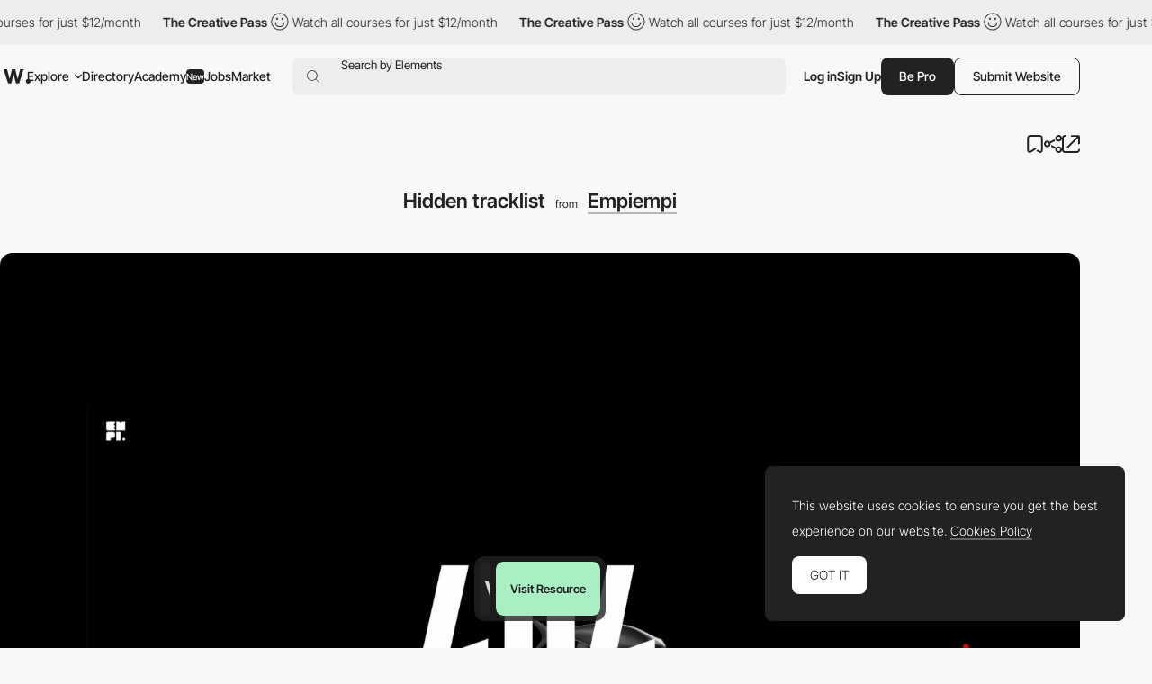

--- FILE ---
content_type: text/html; charset=utf-8
request_url: https://www.google.com/recaptcha/api2/anchor?ar=1&k=6LdYct0kAAAAAHlky5jhQhrvSRt_4vOJkzbVs2Oa&co=aHR0cHM6Ly93d3cuYXd3d2FyZHMuY29tOjQ0Mw..&hl=en&v=PoyoqOPhxBO7pBk68S4YbpHZ&size=invisible&anchor-ms=20000&execute-ms=30000&cb=i4obtrfyhz9r
body_size: 48860
content:
<!DOCTYPE HTML><html dir="ltr" lang="en"><head><meta http-equiv="Content-Type" content="text/html; charset=UTF-8">
<meta http-equiv="X-UA-Compatible" content="IE=edge">
<title>reCAPTCHA</title>
<style type="text/css">
/* cyrillic-ext */
@font-face {
  font-family: 'Roboto';
  font-style: normal;
  font-weight: 400;
  font-stretch: 100%;
  src: url(//fonts.gstatic.com/s/roboto/v48/KFO7CnqEu92Fr1ME7kSn66aGLdTylUAMa3GUBHMdazTgWw.woff2) format('woff2');
  unicode-range: U+0460-052F, U+1C80-1C8A, U+20B4, U+2DE0-2DFF, U+A640-A69F, U+FE2E-FE2F;
}
/* cyrillic */
@font-face {
  font-family: 'Roboto';
  font-style: normal;
  font-weight: 400;
  font-stretch: 100%;
  src: url(//fonts.gstatic.com/s/roboto/v48/KFO7CnqEu92Fr1ME7kSn66aGLdTylUAMa3iUBHMdazTgWw.woff2) format('woff2');
  unicode-range: U+0301, U+0400-045F, U+0490-0491, U+04B0-04B1, U+2116;
}
/* greek-ext */
@font-face {
  font-family: 'Roboto';
  font-style: normal;
  font-weight: 400;
  font-stretch: 100%;
  src: url(//fonts.gstatic.com/s/roboto/v48/KFO7CnqEu92Fr1ME7kSn66aGLdTylUAMa3CUBHMdazTgWw.woff2) format('woff2');
  unicode-range: U+1F00-1FFF;
}
/* greek */
@font-face {
  font-family: 'Roboto';
  font-style: normal;
  font-weight: 400;
  font-stretch: 100%;
  src: url(//fonts.gstatic.com/s/roboto/v48/KFO7CnqEu92Fr1ME7kSn66aGLdTylUAMa3-UBHMdazTgWw.woff2) format('woff2');
  unicode-range: U+0370-0377, U+037A-037F, U+0384-038A, U+038C, U+038E-03A1, U+03A3-03FF;
}
/* math */
@font-face {
  font-family: 'Roboto';
  font-style: normal;
  font-weight: 400;
  font-stretch: 100%;
  src: url(//fonts.gstatic.com/s/roboto/v48/KFO7CnqEu92Fr1ME7kSn66aGLdTylUAMawCUBHMdazTgWw.woff2) format('woff2');
  unicode-range: U+0302-0303, U+0305, U+0307-0308, U+0310, U+0312, U+0315, U+031A, U+0326-0327, U+032C, U+032F-0330, U+0332-0333, U+0338, U+033A, U+0346, U+034D, U+0391-03A1, U+03A3-03A9, U+03B1-03C9, U+03D1, U+03D5-03D6, U+03F0-03F1, U+03F4-03F5, U+2016-2017, U+2034-2038, U+203C, U+2040, U+2043, U+2047, U+2050, U+2057, U+205F, U+2070-2071, U+2074-208E, U+2090-209C, U+20D0-20DC, U+20E1, U+20E5-20EF, U+2100-2112, U+2114-2115, U+2117-2121, U+2123-214F, U+2190, U+2192, U+2194-21AE, U+21B0-21E5, U+21F1-21F2, U+21F4-2211, U+2213-2214, U+2216-22FF, U+2308-230B, U+2310, U+2319, U+231C-2321, U+2336-237A, U+237C, U+2395, U+239B-23B7, U+23D0, U+23DC-23E1, U+2474-2475, U+25AF, U+25B3, U+25B7, U+25BD, U+25C1, U+25CA, U+25CC, U+25FB, U+266D-266F, U+27C0-27FF, U+2900-2AFF, U+2B0E-2B11, U+2B30-2B4C, U+2BFE, U+3030, U+FF5B, U+FF5D, U+1D400-1D7FF, U+1EE00-1EEFF;
}
/* symbols */
@font-face {
  font-family: 'Roboto';
  font-style: normal;
  font-weight: 400;
  font-stretch: 100%;
  src: url(//fonts.gstatic.com/s/roboto/v48/KFO7CnqEu92Fr1ME7kSn66aGLdTylUAMaxKUBHMdazTgWw.woff2) format('woff2');
  unicode-range: U+0001-000C, U+000E-001F, U+007F-009F, U+20DD-20E0, U+20E2-20E4, U+2150-218F, U+2190, U+2192, U+2194-2199, U+21AF, U+21E6-21F0, U+21F3, U+2218-2219, U+2299, U+22C4-22C6, U+2300-243F, U+2440-244A, U+2460-24FF, U+25A0-27BF, U+2800-28FF, U+2921-2922, U+2981, U+29BF, U+29EB, U+2B00-2BFF, U+4DC0-4DFF, U+FFF9-FFFB, U+10140-1018E, U+10190-1019C, U+101A0, U+101D0-101FD, U+102E0-102FB, U+10E60-10E7E, U+1D2C0-1D2D3, U+1D2E0-1D37F, U+1F000-1F0FF, U+1F100-1F1AD, U+1F1E6-1F1FF, U+1F30D-1F30F, U+1F315, U+1F31C, U+1F31E, U+1F320-1F32C, U+1F336, U+1F378, U+1F37D, U+1F382, U+1F393-1F39F, U+1F3A7-1F3A8, U+1F3AC-1F3AF, U+1F3C2, U+1F3C4-1F3C6, U+1F3CA-1F3CE, U+1F3D4-1F3E0, U+1F3ED, U+1F3F1-1F3F3, U+1F3F5-1F3F7, U+1F408, U+1F415, U+1F41F, U+1F426, U+1F43F, U+1F441-1F442, U+1F444, U+1F446-1F449, U+1F44C-1F44E, U+1F453, U+1F46A, U+1F47D, U+1F4A3, U+1F4B0, U+1F4B3, U+1F4B9, U+1F4BB, U+1F4BF, U+1F4C8-1F4CB, U+1F4D6, U+1F4DA, U+1F4DF, U+1F4E3-1F4E6, U+1F4EA-1F4ED, U+1F4F7, U+1F4F9-1F4FB, U+1F4FD-1F4FE, U+1F503, U+1F507-1F50B, U+1F50D, U+1F512-1F513, U+1F53E-1F54A, U+1F54F-1F5FA, U+1F610, U+1F650-1F67F, U+1F687, U+1F68D, U+1F691, U+1F694, U+1F698, U+1F6AD, U+1F6B2, U+1F6B9-1F6BA, U+1F6BC, U+1F6C6-1F6CF, U+1F6D3-1F6D7, U+1F6E0-1F6EA, U+1F6F0-1F6F3, U+1F6F7-1F6FC, U+1F700-1F7FF, U+1F800-1F80B, U+1F810-1F847, U+1F850-1F859, U+1F860-1F887, U+1F890-1F8AD, U+1F8B0-1F8BB, U+1F8C0-1F8C1, U+1F900-1F90B, U+1F93B, U+1F946, U+1F984, U+1F996, U+1F9E9, U+1FA00-1FA6F, U+1FA70-1FA7C, U+1FA80-1FA89, U+1FA8F-1FAC6, U+1FACE-1FADC, U+1FADF-1FAE9, U+1FAF0-1FAF8, U+1FB00-1FBFF;
}
/* vietnamese */
@font-face {
  font-family: 'Roboto';
  font-style: normal;
  font-weight: 400;
  font-stretch: 100%;
  src: url(//fonts.gstatic.com/s/roboto/v48/KFO7CnqEu92Fr1ME7kSn66aGLdTylUAMa3OUBHMdazTgWw.woff2) format('woff2');
  unicode-range: U+0102-0103, U+0110-0111, U+0128-0129, U+0168-0169, U+01A0-01A1, U+01AF-01B0, U+0300-0301, U+0303-0304, U+0308-0309, U+0323, U+0329, U+1EA0-1EF9, U+20AB;
}
/* latin-ext */
@font-face {
  font-family: 'Roboto';
  font-style: normal;
  font-weight: 400;
  font-stretch: 100%;
  src: url(//fonts.gstatic.com/s/roboto/v48/KFO7CnqEu92Fr1ME7kSn66aGLdTylUAMa3KUBHMdazTgWw.woff2) format('woff2');
  unicode-range: U+0100-02BA, U+02BD-02C5, U+02C7-02CC, U+02CE-02D7, U+02DD-02FF, U+0304, U+0308, U+0329, U+1D00-1DBF, U+1E00-1E9F, U+1EF2-1EFF, U+2020, U+20A0-20AB, U+20AD-20C0, U+2113, U+2C60-2C7F, U+A720-A7FF;
}
/* latin */
@font-face {
  font-family: 'Roboto';
  font-style: normal;
  font-weight: 400;
  font-stretch: 100%;
  src: url(//fonts.gstatic.com/s/roboto/v48/KFO7CnqEu92Fr1ME7kSn66aGLdTylUAMa3yUBHMdazQ.woff2) format('woff2');
  unicode-range: U+0000-00FF, U+0131, U+0152-0153, U+02BB-02BC, U+02C6, U+02DA, U+02DC, U+0304, U+0308, U+0329, U+2000-206F, U+20AC, U+2122, U+2191, U+2193, U+2212, U+2215, U+FEFF, U+FFFD;
}
/* cyrillic-ext */
@font-face {
  font-family: 'Roboto';
  font-style: normal;
  font-weight: 500;
  font-stretch: 100%;
  src: url(//fonts.gstatic.com/s/roboto/v48/KFO7CnqEu92Fr1ME7kSn66aGLdTylUAMa3GUBHMdazTgWw.woff2) format('woff2');
  unicode-range: U+0460-052F, U+1C80-1C8A, U+20B4, U+2DE0-2DFF, U+A640-A69F, U+FE2E-FE2F;
}
/* cyrillic */
@font-face {
  font-family: 'Roboto';
  font-style: normal;
  font-weight: 500;
  font-stretch: 100%;
  src: url(//fonts.gstatic.com/s/roboto/v48/KFO7CnqEu92Fr1ME7kSn66aGLdTylUAMa3iUBHMdazTgWw.woff2) format('woff2');
  unicode-range: U+0301, U+0400-045F, U+0490-0491, U+04B0-04B1, U+2116;
}
/* greek-ext */
@font-face {
  font-family: 'Roboto';
  font-style: normal;
  font-weight: 500;
  font-stretch: 100%;
  src: url(//fonts.gstatic.com/s/roboto/v48/KFO7CnqEu92Fr1ME7kSn66aGLdTylUAMa3CUBHMdazTgWw.woff2) format('woff2');
  unicode-range: U+1F00-1FFF;
}
/* greek */
@font-face {
  font-family: 'Roboto';
  font-style: normal;
  font-weight: 500;
  font-stretch: 100%;
  src: url(//fonts.gstatic.com/s/roboto/v48/KFO7CnqEu92Fr1ME7kSn66aGLdTylUAMa3-UBHMdazTgWw.woff2) format('woff2');
  unicode-range: U+0370-0377, U+037A-037F, U+0384-038A, U+038C, U+038E-03A1, U+03A3-03FF;
}
/* math */
@font-face {
  font-family: 'Roboto';
  font-style: normal;
  font-weight: 500;
  font-stretch: 100%;
  src: url(//fonts.gstatic.com/s/roboto/v48/KFO7CnqEu92Fr1ME7kSn66aGLdTylUAMawCUBHMdazTgWw.woff2) format('woff2');
  unicode-range: U+0302-0303, U+0305, U+0307-0308, U+0310, U+0312, U+0315, U+031A, U+0326-0327, U+032C, U+032F-0330, U+0332-0333, U+0338, U+033A, U+0346, U+034D, U+0391-03A1, U+03A3-03A9, U+03B1-03C9, U+03D1, U+03D5-03D6, U+03F0-03F1, U+03F4-03F5, U+2016-2017, U+2034-2038, U+203C, U+2040, U+2043, U+2047, U+2050, U+2057, U+205F, U+2070-2071, U+2074-208E, U+2090-209C, U+20D0-20DC, U+20E1, U+20E5-20EF, U+2100-2112, U+2114-2115, U+2117-2121, U+2123-214F, U+2190, U+2192, U+2194-21AE, U+21B0-21E5, U+21F1-21F2, U+21F4-2211, U+2213-2214, U+2216-22FF, U+2308-230B, U+2310, U+2319, U+231C-2321, U+2336-237A, U+237C, U+2395, U+239B-23B7, U+23D0, U+23DC-23E1, U+2474-2475, U+25AF, U+25B3, U+25B7, U+25BD, U+25C1, U+25CA, U+25CC, U+25FB, U+266D-266F, U+27C0-27FF, U+2900-2AFF, U+2B0E-2B11, U+2B30-2B4C, U+2BFE, U+3030, U+FF5B, U+FF5D, U+1D400-1D7FF, U+1EE00-1EEFF;
}
/* symbols */
@font-face {
  font-family: 'Roboto';
  font-style: normal;
  font-weight: 500;
  font-stretch: 100%;
  src: url(//fonts.gstatic.com/s/roboto/v48/KFO7CnqEu92Fr1ME7kSn66aGLdTylUAMaxKUBHMdazTgWw.woff2) format('woff2');
  unicode-range: U+0001-000C, U+000E-001F, U+007F-009F, U+20DD-20E0, U+20E2-20E4, U+2150-218F, U+2190, U+2192, U+2194-2199, U+21AF, U+21E6-21F0, U+21F3, U+2218-2219, U+2299, U+22C4-22C6, U+2300-243F, U+2440-244A, U+2460-24FF, U+25A0-27BF, U+2800-28FF, U+2921-2922, U+2981, U+29BF, U+29EB, U+2B00-2BFF, U+4DC0-4DFF, U+FFF9-FFFB, U+10140-1018E, U+10190-1019C, U+101A0, U+101D0-101FD, U+102E0-102FB, U+10E60-10E7E, U+1D2C0-1D2D3, U+1D2E0-1D37F, U+1F000-1F0FF, U+1F100-1F1AD, U+1F1E6-1F1FF, U+1F30D-1F30F, U+1F315, U+1F31C, U+1F31E, U+1F320-1F32C, U+1F336, U+1F378, U+1F37D, U+1F382, U+1F393-1F39F, U+1F3A7-1F3A8, U+1F3AC-1F3AF, U+1F3C2, U+1F3C4-1F3C6, U+1F3CA-1F3CE, U+1F3D4-1F3E0, U+1F3ED, U+1F3F1-1F3F3, U+1F3F5-1F3F7, U+1F408, U+1F415, U+1F41F, U+1F426, U+1F43F, U+1F441-1F442, U+1F444, U+1F446-1F449, U+1F44C-1F44E, U+1F453, U+1F46A, U+1F47D, U+1F4A3, U+1F4B0, U+1F4B3, U+1F4B9, U+1F4BB, U+1F4BF, U+1F4C8-1F4CB, U+1F4D6, U+1F4DA, U+1F4DF, U+1F4E3-1F4E6, U+1F4EA-1F4ED, U+1F4F7, U+1F4F9-1F4FB, U+1F4FD-1F4FE, U+1F503, U+1F507-1F50B, U+1F50D, U+1F512-1F513, U+1F53E-1F54A, U+1F54F-1F5FA, U+1F610, U+1F650-1F67F, U+1F687, U+1F68D, U+1F691, U+1F694, U+1F698, U+1F6AD, U+1F6B2, U+1F6B9-1F6BA, U+1F6BC, U+1F6C6-1F6CF, U+1F6D3-1F6D7, U+1F6E0-1F6EA, U+1F6F0-1F6F3, U+1F6F7-1F6FC, U+1F700-1F7FF, U+1F800-1F80B, U+1F810-1F847, U+1F850-1F859, U+1F860-1F887, U+1F890-1F8AD, U+1F8B0-1F8BB, U+1F8C0-1F8C1, U+1F900-1F90B, U+1F93B, U+1F946, U+1F984, U+1F996, U+1F9E9, U+1FA00-1FA6F, U+1FA70-1FA7C, U+1FA80-1FA89, U+1FA8F-1FAC6, U+1FACE-1FADC, U+1FADF-1FAE9, U+1FAF0-1FAF8, U+1FB00-1FBFF;
}
/* vietnamese */
@font-face {
  font-family: 'Roboto';
  font-style: normal;
  font-weight: 500;
  font-stretch: 100%;
  src: url(//fonts.gstatic.com/s/roboto/v48/KFO7CnqEu92Fr1ME7kSn66aGLdTylUAMa3OUBHMdazTgWw.woff2) format('woff2');
  unicode-range: U+0102-0103, U+0110-0111, U+0128-0129, U+0168-0169, U+01A0-01A1, U+01AF-01B0, U+0300-0301, U+0303-0304, U+0308-0309, U+0323, U+0329, U+1EA0-1EF9, U+20AB;
}
/* latin-ext */
@font-face {
  font-family: 'Roboto';
  font-style: normal;
  font-weight: 500;
  font-stretch: 100%;
  src: url(//fonts.gstatic.com/s/roboto/v48/KFO7CnqEu92Fr1ME7kSn66aGLdTylUAMa3KUBHMdazTgWw.woff2) format('woff2');
  unicode-range: U+0100-02BA, U+02BD-02C5, U+02C7-02CC, U+02CE-02D7, U+02DD-02FF, U+0304, U+0308, U+0329, U+1D00-1DBF, U+1E00-1E9F, U+1EF2-1EFF, U+2020, U+20A0-20AB, U+20AD-20C0, U+2113, U+2C60-2C7F, U+A720-A7FF;
}
/* latin */
@font-face {
  font-family: 'Roboto';
  font-style: normal;
  font-weight: 500;
  font-stretch: 100%;
  src: url(//fonts.gstatic.com/s/roboto/v48/KFO7CnqEu92Fr1ME7kSn66aGLdTylUAMa3yUBHMdazQ.woff2) format('woff2');
  unicode-range: U+0000-00FF, U+0131, U+0152-0153, U+02BB-02BC, U+02C6, U+02DA, U+02DC, U+0304, U+0308, U+0329, U+2000-206F, U+20AC, U+2122, U+2191, U+2193, U+2212, U+2215, U+FEFF, U+FFFD;
}
/* cyrillic-ext */
@font-face {
  font-family: 'Roboto';
  font-style: normal;
  font-weight: 900;
  font-stretch: 100%;
  src: url(//fonts.gstatic.com/s/roboto/v48/KFO7CnqEu92Fr1ME7kSn66aGLdTylUAMa3GUBHMdazTgWw.woff2) format('woff2');
  unicode-range: U+0460-052F, U+1C80-1C8A, U+20B4, U+2DE0-2DFF, U+A640-A69F, U+FE2E-FE2F;
}
/* cyrillic */
@font-face {
  font-family: 'Roboto';
  font-style: normal;
  font-weight: 900;
  font-stretch: 100%;
  src: url(//fonts.gstatic.com/s/roboto/v48/KFO7CnqEu92Fr1ME7kSn66aGLdTylUAMa3iUBHMdazTgWw.woff2) format('woff2');
  unicode-range: U+0301, U+0400-045F, U+0490-0491, U+04B0-04B1, U+2116;
}
/* greek-ext */
@font-face {
  font-family: 'Roboto';
  font-style: normal;
  font-weight: 900;
  font-stretch: 100%;
  src: url(//fonts.gstatic.com/s/roboto/v48/KFO7CnqEu92Fr1ME7kSn66aGLdTylUAMa3CUBHMdazTgWw.woff2) format('woff2');
  unicode-range: U+1F00-1FFF;
}
/* greek */
@font-face {
  font-family: 'Roboto';
  font-style: normal;
  font-weight: 900;
  font-stretch: 100%;
  src: url(//fonts.gstatic.com/s/roboto/v48/KFO7CnqEu92Fr1ME7kSn66aGLdTylUAMa3-UBHMdazTgWw.woff2) format('woff2');
  unicode-range: U+0370-0377, U+037A-037F, U+0384-038A, U+038C, U+038E-03A1, U+03A3-03FF;
}
/* math */
@font-face {
  font-family: 'Roboto';
  font-style: normal;
  font-weight: 900;
  font-stretch: 100%;
  src: url(//fonts.gstatic.com/s/roboto/v48/KFO7CnqEu92Fr1ME7kSn66aGLdTylUAMawCUBHMdazTgWw.woff2) format('woff2');
  unicode-range: U+0302-0303, U+0305, U+0307-0308, U+0310, U+0312, U+0315, U+031A, U+0326-0327, U+032C, U+032F-0330, U+0332-0333, U+0338, U+033A, U+0346, U+034D, U+0391-03A1, U+03A3-03A9, U+03B1-03C9, U+03D1, U+03D5-03D6, U+03F0-03F1, U+03F4-03F5, U+2016-2017, U+2034-2038, U+203C, U+2040, U+2043, U+2047, U+2050, U+2057, U+205F, U+2070-2071, U+2074-208E, U+2090-209C, U+20D0-20DC, U+20E1, U+20E5-20EF, U+2100-2112, U+2114-2115, U+2117-2121, U+2123-214F, U+2190, U+2192, U+2194-21AE, U+21B0-21E5, U+21F1-21F2, U+21F4-2211, U+2213-2214, U+2216-22FF, U+2308-230B, U+2310, U+2319, U+231C-2321, U+2336-237A, U+237C, U+2395, U+239B-23B7, U+23D0, U+23DC-23E1, U+2474-2475, U+25AF, U+25B3, U+25B7, U+25BD, U+25C1, U+25CA, U+25CC, U+25FB, U+266D-266F, U+27C0-27FF, U+2900-2AFF, U+2B0E-2B11, U+2B30-2B4C, U+2BFE, U+3030, U+FF5B, U+FF5D, U+1D400-1D7FF, U+1EE00-1EEFF;
}
/* symbols */
@font-face {
  font-family: 'Roboto';
  font-style: normal;
  font-weight: 900;
  font-stretch: 100%;
  src: url(//fonts.gstatic.com/s/roboto/v48/KFO7CnqEu92Fr1ME7kSn66aGLdTylUAMaxKUBHMdazTgWw.woff2) format('woff2');
  unicode-range: U+0001-000C, U+000E-001F, U+007F-009F, U+20DD-20E0, U+20E2-20E4, U+2150-218F, U+2190, U+2192, U+2194-2199, U+21AF, U+21E6-21F0, U+21F3, U+2218-2219, U+2299, U+22C4-22C6, U+2300-243F, U+2440-244A, U+2460-24FF, U+25A0-27BF, U+2800-28FF, U+2921-2922, U+2981, U+29BF, U+29EB, U+2B00-2BFF, U+4DC0-4DFF, U+FFF9-FFFB, U+10140-1018E, U+10190-1019C, U+101A0, U+101D0-101FD, U+102E0-102FB, U+10E60-10E7E, U+1D2C0-1D2D3, U+1D2E0-1D37F, U+1F000-1F0FF, U+1F100-1F1AD, U+1F1E6-1F1FF, U+1F30D-1F30F, U+1F315, U+1F31C, U+1F31E, U+1F320-1F32C, U+1F336, U+1F378, U+1F37D, U+1F382, U+1F393-1F39F, U+1F3A7-1F3A8, U+1F3AC-1F3AF, U+1F3C2, U+1F3C4-1F3C6, U+1F3CA-1F3CE, U+1F3D4-1F3E0, U+1F3ED, U+1F3F1-1F3F3, U+1F3F5-1F3F7, U+1F408, U+1F415, U+1F41F, U+1F426, U+1F43F, U+1F441-1F442, U+1F444, U+1F446-1F449, U+1F44C-1F44E, U+1F453, U+1F46A, U+1F47D, U+1F4A3, U+1F4B0, U+1F4B3, U+1F4B9, U+1F4BB, U+1F4BF, U+1F4C8-1F4CB, U+1F4D6, U+1F4DA, U+1F4DF, U+1F4E3-1F4E6, U+1F4EA-1F4ED, U+1F4F7, U+1F4F9-1F4FB, U+1F4FD-1F4FE, U+1F503, U+1F507-1F50B, U+1F50D, U+1F512-1F513, U+1F53E-1F54A, U+1F54F-1F5FA, U+1F610, U+1F650-1F67F, U+1F687, U+1F68D, U+1F691, U+1F694, U+1F698, U+1F6AD, U+1F6B2, U+1F6B9-1F6BA, U+1F6BC, U+1F6C6-1F6CF, U+1F6D3-1F6D7, U+1F6E0-1F6EA, U+1F6F0-1F6F3, U+1F6F7-1F6FC, U+1F700-1F7FF, U+1F800-1F80B, U+1F810-1F847, U+1F850-1F859, U+1F860-1F887, U+1F890-1F8AD, U+1F8B0-1F8BB, U+1F8C0-1F8C1, U+1F900-1F90B, U+1F93B, U+1F946, U+1F984, U+1F996, U+1F9E9, U+1FA00-1FA6F, U+1FA70-1FA7C, U+1FA80-1FA89, U+1FA8F-1FAC6, U+1FACE-1FADC, U+1FADF-1FAE9, U+1FAF0-1FAF8, U+1FB00-1FBFF;
}
/* vietnamese */
@font-face {
  font-family: 'Roboto';
  font-style: normal;
  font-weight: 900;
  font-stretch: 100%;
  src: url(//fonts.gstatic.com/s/roboto/v48/KFO7CnqEu92Fr1ME7kSn66aGLdTylUAMa3OUBHMdazTgWw.woff2) format('woff2');
  unicode-range: U+0102-0103, U+0110-0111, U+0128-0129, U+0168-0169, U+01A0-01A1, U+01AF-01B0, U+0300-0301, U+0303-0304, U+0308-0309, U+0323, U+0329, U+1EA0-1EF9, U+20AB;
}
/* latin-ext */
@font-face {
  font-family: 'Roboto';
  font-style: normal;
  font-weight: 900;
  font-stretch: 100%;
  src: url(//fonts.gstatic.com/s/roboto/v48/KFO7CnqEu92Fr1ME7kSn66aGLdTylUAMa3KUBHMdazTgWw.woff2) format('woff2');
  unicode-range: U+0100-02BA, U+02BD-02C5, U+02C7-02CC, U+02CE-02D7, U+02DD-02FF, U+0304, U+0308, U+0329, U+1D00-1DBF, U+1E00-1E9F, U+1EF2-1EFF, U+2020, U+20A0-20AB, U+20AD-20C0, U+2113, U+2C60-2C7F, U+A720-A7FF;
}
/* latin */
@font-face {
  font-family: 'Roboto';
  font-style: normal;
  font-weight: 900;
  font-stretch: 100%;
  src: url(//fonts.gstatic.com/s/roboto/v48/KFO7CnqEu92Fr1ME7kSn66aGLdTylUAMa3yUBHMdazQ.woff2) format('woff2');
  unicode-range: U+0000-00FF, U+0131, U+0152-0153, U+02BB-02BC, U+02C6, U+02DA, U+02DC, U+0304, U+0308, U+0329, U+2000-206F, U+20AC, U+2122, U+2191, U+2193, U+2212, U+2215, U+FEFF, U+FFFD;
}

</style>
<link rel="stylesheet" type="text/css" href="https://www.gstatic.com/recaptcha/releases/PoyoqOPhxBO7pBk68S4YbpHZ/styles__ltr.css">
<script nonce="E-H4peZUEMITpQjg6sXNLQ" type="text/javascript">window['__recaptcha_api'] = 'https://www.google.com/recaptcha/api2/';</script>
<script type="text/javascript" src="https://www.gstatic.com/recaptcha/releases/PoyoqOPhxBO7pBk68S4YbpHZ/recaptcha__en.js" nonce="E-H4peZUEMITpQjg6sXNLQ">
      
    </script></head>
<body><div id="rc-anchor-alert" class="rc-anchor-alert"></div>
<input type="hidden" id="recaptcha-token" value="[base64]">
<script type="text/javascript" nonce="E-H4peZUEMITpQjg6sXNLQ">
      recaptcha.anchor.Main.init("[\x22ainput\x22,[\x22bgdata\x22,\x22\x22,\[base64]/[base64]/[base64]/ZyhXLGgpOnEoW04sMjEsbF0sVywwKSxoKSxmYWxzZSxmYWxzZSl9Y2F0Y2goayl7RygzNTgsVyk/[base64]/[base64]/[base64]/[base64]/[base64]/[base64]/[base64]/bmV3IEJbT10oRFswXSk6dz09Mj9uZXcgQltPXShEWzBdLERbMV0pOnc9PTM/bmV3IEJbT10oRFswXSxEWzFdLERbMl0pOnc9PTQ/[base64]/[base64]/[base64]/[base64]/[base64]\\u003d\x22,\[base64]\x22,\x22w6Ziw44Cw6rDsTbCiCg7wokpcyDDrcK+AR7DoMKlCjfCr8OEa8KOSRzDlMK+w6HCjWkDM8O0w7XCmx85w7tLwrjDgAcrw5o8cDNofcODwqlDw5AEw40rA2FRw78+wpZCVGgOB8O0w6TDvkpew4lwRwgcX1/DvMKjw4hEe8OTDsOPMcORLsK8wrHChxY9w4nCkcKqJMKDw6FAIMOjXzl4EENywqR0wrJ8EMO7J2LDpRwFDcO1wq/DmcK8w5g/[base64]/CgGNHcFJ9QMOeAll6VETDmX7Cv8OwwpTClcOWA2XCi0HCsRMiXxPCjMOMw7lQw5FBwr5Iwq5qYD/CimbDnsOtScONKcK/QSApwqfCmmkHw4jCumrCrsOgZcO4bQ3CpMOBwr7Do8Kmw4oBw6vCnMOSwrHCvmJ/wrhODWrDg8Kdw5rCr8KQfhkYNxocwqkpUcK3wpNMG8O5wqrDocOAwpbDmMKjw6hzw67DtsOHw7Rxwrt7wqTCkwAEV8K/bUBqwrjDrsOtwppHw4p5w7rDvTA/acK9GMO+M1wuPXFqKlMVQwXCkjPDowTCh8Kawqchwq7DhsOhUEodbStswodtLMOuwq3DtMO0woFNY8KEw4wEZsOEwqUAasOzHlDCmsKlQz7CqsO7CUE6GcO0w4B0ejpDMXLCnMOAXkAzBiLCkXIcw4PCpTNVwrPCiz/DkThQw43CtsOldj/[base64]/CkMOpwqYBLMKUbMOBfwrDjcKDwrfDgsKUwoTComxNI8KHwqLCuHknw5LDr8OCN8O+w6jCocOPVn5Fw4bCkTMHwozCkMK+RF0IX8OeciDDt8OlwqjCiypyCcK5MFDDuMK7XikGXsOTT1Fhw5TCumsrw5BFO3PDicKfwoDDkcOFw4rDncOlXsO5w4HCrMKiT8Oaw7/CqcKCwrTCtW4gD8OwwrjDl8Ozw6sJPRhaS8O/[base64]/DjjxCdBzDrFPDvxvDkCU+wqFoNMKJw5RwIMO4W8KAMsOIwowbDRvDgcK2w7ZKNMKCwoppwqjCvDgvw4LCsgduR1FhBDnCicKcw4VEwq/DtMKNw4xwwpvDmnwbw684UsKPSsOYUMKvwr3CuMK9DDTCpWJMwpoHwoAywrQ2w79xDcOZw5nCpDIHEcOtHDPDkcKFM1XDqWlNVWnDsg3DtUjDqsKuwpw+wrJQND/[base64]/DsDN1V8ORMcOGd8O+w4d5wqkwwrzDnsKlwpLCvjrCqsO8wrkTw6TDu1/DnmJQNA8CQDvCncOdwoE9GsK7wqxLwqwFwqAYcsO9w4HCo8O1KhxTP8OSwrp4w5PCgQxeNMONYkDCncO1HMKzYMOVw5B3wpNXVMO8YMKxMcKbwpzDjsO0w4fCkcK2JD/ClMOiwrl7w4fDg3F9wr5UwpPDjx4cwrXCh2E9wqDDk8KPESB0G8Kjw4ZtKF/[base64]/CoMKxFgbCigcjA8KmJsKeDS0Bw5IGNsOpE8OvYsOWwqdewoZ/asOGw6I/CDBWwphzY8KKwohkw7VFw5jCh35rDcOQwosow5wxw4rCjsOPwqDCs8OYTsK9czUyw4ljS8OFwo7ChiLCtcKCwq/CjMKCCCzDphDCiMK5bMO9CW1dN0gfw7jDlsO3w5YjwrdIw51mw7MxAHBRPmkpwo7CiUBqHcOBwpbCjcKpfQjDicKie1kCwpprFMOhwoDDv8O2w4pHIUg1wrZfUMKbLRnDrsKxwow1w5DDvMOzK8KKC8OHR8OIAMK5w5LCo8O/wqzDrBXCo8OvbcKYwqAGLkrDpifCg8OXwrfCq8Ocw5zDllXDhsOcwokRYMKFYMKta3Ayw5l8w5pGenAIVcOTfWXCpG/[base64]/[base64]/DhwnCgUwtFWDDtDI4W8KfZsKGKFPCtnPDnMKMwqZnwpMRARbCnsKQw48BLFbCuUjDmCV9JsObw4HDlVBvwqfCgcOCEAAww6PCkMKkUXXCgFMLw518JMKRfsKzw4vDnEPDncKHwojCjsOmwrRScMOuwp7Dqx8Mw4fCkMOqXgXDgBAbOH/CoVrDjcKfw616J2XDkTHDucKew4clwpvCj3rDjQJewrfCgjHDhsOKQGJ9RFPCthHDosOSwrXCh8KYdFfCi3XDtcOqSMKkw6nCvh1Aw61JIcKVNFEvasOgw5x9wrbDg00BW8KlPkllw5nDlsO/wo3DscKww4TCkMOxw591GsK0wpMuwp7CpMKmRXEHw4HCmcKEwp/[base64]/[base64]/DrlTDvANawrdZSzzCunoWw4DDuCMwwqvCuMORwofCkFDDvMKWw4dIwrTCi8O4w4ATw7FKwozDsEnCmcO/[base64]/DsMKHd2/DgGjCjk/CsjNtwrbCoyUKPMKRw71KQcK9OwMjBCBgIcOQwq3DqMKcw5TCu8OzVMO2M01jP8KKRF8IwrPDosO0w57CtsObw48Yw65tA8OzwpDDtA/Dq10uw7xFw48VwqvCpl0lD083w5paw6DCs8KZa1MWbcO5w4M8QG9ewoxaw5UIEXo7wobCvE7DqExNF8KJdjTDqsO6NnBYG2/DksO8w7/CvQsQUMOKw7fCoWUNE3HCvFXDk3kew4xiDsKEwo7CncKeCTgQwpLCozzClUd5wpIqw5/[base64]/DvcKRDsO2wrTDqMKJw556fnXCvxvDnwEww78fwp7CkMKlwqfClcOgw5jCoiwtRcKoV0Epcm7DtmIewrfDkHnCgkrCjcORwoBMw71bKsK2RsKZWcO5wrM6cU/Ds8O3w7tFfsKjQEXCvMOrw7nDmMOSfyjClAITVsK7w6/[base64]/[base64]/CsMOqNsOeRMK+w7PDh8KdwpcHw4bCqcOSUHTCq2PCi0HClRB+w7XDpxMpaHVUD8OxYcOqw6vDnsK1QcOlwq8uAsOMwpPDpsOQw4fDksK2wrPCvh/CoUnDq3dDY1rDtSrDhz7CusO5B8KWUXR5NX/[base64]/[base64]/VTfCmyLCnMOXMcK6WVnCmWF5c8K7wpJFwqxTwo7CpcOlwrHCiMKBH8O4bBnDtcOmwozCoB1JwrYpbsKHw6ZWcsOhGnjDj3/CvAYEKcK7U3HDnsKYw6nDvQ/DjnnClsO0SDJBwr7CsX/CjgHDu2dVN8KEX8KqFk7DpMKkwqPDpcK9XCHCkXEEGsOLCsKVw5B9w6rCuMOlMcK8w4jClCzCsiLCrWEJDsKPWnAxw6/DhREXf8OTwpDCsFHDsQg5wqt6woM8V07CtUXDmk/DrlbDklzDjSTCi8OxwoxOw5Few4DDkGxHwqcGwprCtXzDu8Kaw5DDmcKxTcOzwrpQBx5xwq/CscOzw7cMw7/CsMK8NCzDqy7DrE/Ch8O5N8OIw4hpw4Vjwr9qwp8Yw5lIw77Dn8KwLsKnwoPDvMOnQsOwY8O4KcKQNcKkw77Cs3Y8w5gcwqV8wrnDtHLDjXnCuzPCm1rCgyHDmS1dVh88w4HCu0zDhcKLBW05PlnDh8KebhvDmCrDnDzCm8Kbw6/[base64]/wo7CmcKQwogLwrrDllHCtB9cwoYowql1w7fDkAQGRcKLw5vDn8OEY34FbsKNw5VJwoPCpWsXw6DChcKwwpLCh8KpwqLCocKzUsKHw6Zew5wBwo1cw5TCvBtJw67CrxrCrRLDlBp/U8OwwqtOw58LX8Oiwo/Dp8KaUjXCjyIgQQHCs8OBKcK2wpjDlS/Cv34TXsK6w7t7w4NbNyQKw7fDh8KVPMOvUsKowqB0wrfDoD/[base64]/DlcKrf8KZw7DDgljCucOYwqrDl8Kew4/CqTzCqsOwDFHDhsKYwpTDpcK9w7rCuMO+NhbCmUbDicOIw6jCp8OXR8Kaw4HDtkU0PR4Za8OvS05aPcKqBMOrKG1wwoLCgcOXQMKuWUwQwozDvn5Uw55CDMKowojChy83wqcKSsKww53ChcOPw4jCgMKzP8KAFzYaDA/DlsOPw6JQwr99VkMBw4/DhkfCjcKcw7/Cq8OswqbCucOuwr0QWsKdegbCtQ7DtMO7woNsNcKsLVDChA7Dn8Odw6TDjMKAURvDl8KXCD/CvS0SYMO+w7DDk8KXw7EeCXRUd1bClcKDw7odecO8BHDCtsKkcUrDtcO3w6d9S8KHAMKPXMKBOMK0wpNAwpLCmQMFwr9Hw5DDng4bwq3CsX4bwpXDoGJMJsOAwqlcw53Dq1XCkX8Bw6fCusObwqzDgcKyw4xbHUN7X03CtEhWTMK9OlfDrsKmSwJeXsODwoE/ATQ/[base64]/DpFnDocOewpc7QcKzfMKBw4VmFcKgccOjw63CnXjClsK3w4QyecOPQylpeMOgw6bCo8O5w7XCnV4Kw79lwojCmksBMGxsw4jCnn7Dg1EKcQIvHCxXw4TDuCN7MyxVU8Knw6YAw5TChcOLW8OFwr5HI8KwEcKKeXRzw6/DgjDDtMKhwp7CplzDiGrDgA89XSZ8RQkpWcKowp1rwpFEDwUiw7nDpxUdw6/Ci0x5wogNDHLCl0Qlw4vCiMKCw5N5EnXCuj7DqMKfN8KQwrLChkJjMMKewp/[base64]/CksOZw6REK8O7w5PDmgIwJsKQITXCnlHDhUJ3wrPCisKkLzZMw4LDhRHCocOVecKzwoQRw78/w6wBd8OdHMK6wpDDkMKOFDJZw7vDmMKVw5YYc8Oow4fCvgXCmsO+w48Kw7TDisK7woHCmMKkw6bDsMK7wpRXw7/Dl8ODb3waZcOgwqXDlsOKw7QFJBE0wrpQbmjCkw3DvsO9w7jCrMKnVcKKQRHDtyg2wpQ8wrdWwpnCimDDs8OJbyrDgn/DoMKlw6zDqxbDkRnCt8OHwq98GiXCmE5rwp1qw79ww5tpJ8OXBV5Mw5XCrMKmw5vCnxrCij7Ckm/CpVrCmysiQsO2XQRHO8Ktw73Dqgs9wrDClCLDgMOUM8K3AALDj8Osw6zCpRbCkxY5w7LCnygndmNIwoxtFMONOMK4w5XCl3/[base64]/w7bCjMK1wqdcWwjCqRo6w43CmMOgRANEwppCw5NiwqXCjMOMw6HCrsO2WQQUw68bw7wfRS7CocO8w5gJwpA7wrdjS0HDt8KaCXQ/[base64]/w6PCjMKOwpMYwrw1wrHCqgoBwrbCs0TDk3PCs0HCpUd7w7XDmsKAHcKWwoljSwYnwpfCosKmMV/Cv0hOw4kywq14L8OATBFyUcKHaVLDiAsmwrsJwo7Cu8OEXcKlZcO8w756wqjCi8OkXsOzDcKpTsKnB08lwp3DvcKvKxzCuWTDo8KbBGgCbhc/[base64]/[base64]/[base64]/CpAVWw7rCjcKmaRPDocKNV8OQw5bDnQYWd8OkwrnCvyZmacOLw5dAw4RQw7TDrSHDgQYDJcO3w54mw4gYw6YhY8OjDRvDmcKyw7gwTsKxbMOSKEPDl8KmBDcfw40Xw7/Cg8KWawzCksOGQ8OqRsO5YsO0C8KGN8OYwpvCtgVDwp5decO2BsKOw69Cw5VBfcOiTMO6dMOsMMKsw4oLB0/CnXXDsMObwqfDhsO3TcKDw7vCr8Kjw5t6D8KVIcOmw6EKw6Rzwoh6wo5wwpHDjsKow4XDu2lXa8KVJ8KKw61Cw5HCpsKTw7QxSzhDw4DDjl43LTzCjCEqCcKdw40TwrrCqzBvworDjCnDp8OSwq/Dh8OrwojCosKTwqBIQ8KDDyDCscKINcKxecKewp4bw4vCml57wqjDg1dAw5jDllFMYwPDvEHDsMK/w6bDpcKow51qCXJLw6/DvMOgOcK7w5cZworClsODwqTDkcKHK8Klw4LCnE8zwolcXhE5w5UdVcOYdXxUwrkXwqfCsm8dwqHDmsKMBTB9ez/DkwPCr8O/w6/CgsKjwpRDLGJswrTCoy3Co8KKBG50w5rDgcOrw6YfKUJIw6LDh3rCpsKdwot+esKyasK4wpLDl2fDrMODwo98wq0fBsKtw58SXsOKw53CscOlw5DCr2bDscOBwp1Owq4Xw51zV8Kew7V0wq3DiQV0Lh3Co8OCw4F/QTMfwobDggrCqcO8w5E6w6bCthDDnl0/U0fDvn/Dhk4Rak7DviTCv8K1wqbCuMOWw5A0V8K5X8Obw5PCjj7Cq1TDmU/DoiDCuWHCn8OWwqB7woBKw4JITB/DlMOcwrHDsMKEw6XCnnLCnsKGw7lUZiMww4N8wpkgRxnCrMO9w7Ypw5pFMw/DoMK+YcK6TQInwqB1AUzCmcOewo7DocOdX2rCnwnChsOOUcKvGsKCw4TCqMKoBWVswrHCucKbEcKWFzbDo3zCicOrw6EpC1vDnD/[base64]/Ci8KkDsKfQ1gvXsOFw45JXcKIZcKHw4sgKTA4X8OnEMK9woBmCsOVDcO0w7x0w6HDnDPDlMOYw7rCt1LDjsK1EW/[base64]/DlMKuDhLCssK0EcOlw4g9KBjChQhcSTjDqkJBwqdJwofDhkYCwpcaCcKXekowA8OnwpQOwr54RRBSLMO/w5E7asKYUMK2IsORSCHCssOjw5R2w5DDg8Oaw6PDg8OdUCzDu8KRM8K6AMKCBGHDtA3DqcOEw7fDqcO7w5gmw7nCp8OWw53CisK8VzxCSsKtwpkRw5vCo397YTvDrE4JFcOnw4XDs8OTw502XcODO8OdacK9w5/Cowh9GcOSw5fDgl7DnMOOHx8uwr/CsC0vBcO3d27Cq8Kbw6dmwottwrnDlwN1w4LDlMOFw4PCoUdCwpDDjMOfKSJgwr3Cp8OQdsKxwokHR10kw4R3wp3CiCkYwo3CuH0EWGHCqQ/CtHjDscKXP8OawqEaTxDChUTDui3Chj/DnwYIwqZrw7pQw6nCjjvCiwDCt8OiQ2/Ct3LDq8KUCcKBJil/OVnClFwewovCnsK6w4TCtsOCwoHDqDXCrFzDjlbDoRPDi8KSdMKmwpAOwpZfdntXw77DlUNZw71xIVBNwpFnQcK9TxLDpVMTw78ES8KXEcKAwoIpw7/DncO+QcOkD8KOXiUow4DClcKIW3RWA8OEwqw1woDDhC7DsF/DvMKcwoAIYRgLV384wox+w74cw7JFw54WMH0uJG/DgysNwoYnwqtFw6HCs8Ozw6zDvQzCi8KHEBrDoBbDnsK0woBGw5QwGh/[base64]/[base64]/DqMOaw6HCisK8w7TDq1bCshhoE8OjwpFFFMKNdGfCnWtvwqnCpsKKwoHCgsOOw6vDlQnClgLCqMOnwpsrwqrCn8OXUmhsUMKHw5zDoC3DkXzCugbCv8KqHSFGPG0LQVFuw7kPw6B/wqXCgsK7w40xwoHDsx3CgSTDkTIeWMK/MDEMNsK0S8Kjw5PCosKZaUFDw7fDv8OLwrdEw6vCtsKvQXzDtsKKbh7Cnz0xwr9VS8KtYUB0w7cjwosuwqrDryvCnTUtw5LDqcKiwo1qXMOew47Dg8KYwofCpFLCtXkKSErCg8K7QykTwqp7w4tzw6rDuydrNsKLZlQbQX/[base64]/CiiDDiRQUXV1+w4Jowr3DrcKuwqUFw5bDrQzDvsKiGMOmw7XDkMKsTRXDpALDk8OrwqgtXQ0Ew6d+wqBpw73CinvDvwoMJ8OFbDNTwqnCigDCnsOwdsO9DMO5OsKNw5vCkMKyw49nEBd2w43DqMOlw5/Dn8K9w6w9YsKTT8Opw7F4wqbChX7CusK4w7zCg1DDplR3Kw/[base64]/DqQ/DnMOdwojDijHCpcOdwrtVw4TDmWnDoT0Tw6ZyH8KlLMKtf1DCtsKzwpcNA8KtbgpgcMOKw4lOw7/CkQfDncOuw4x5CHYywp4gam1Tw5FsfMOmKn7DucKvOFLCjcOJScKtOkbDpz/CsMKmw4jCp8K6UAVLw5B3wq1HG19kC8OIPMKawo3CoMKiKG7CgsKQwpcDwpIpw5MBwp3CssKiWcOXw53DslLDgG3CkcK2DsKIBhwfw4TDuMK5wq/Cqxt7w5zCv8Krw4QOE8KrNcOsPcODexFrYcOpw67Co3Y8SsOvVEU0cQLCp3DDqcK1OHJtw6/[base64]/CkVzDscOUw59+fnNGwr7Dk0HCl8ONw6Z4wq/[base64]/H0rCvEjDgUrDtsKecMKdWsKZWMOAW0dbLn1owoQ5LsOAw5bDv39zw7cCw7PCh8KhfMK5woVnw4/DrU7CgDQeITjDo3PCsxsfw79Fw7h2RzzCmMOdw5bCk8K0w4YPw7TDm8KOw6Vaw6sNTcOhC8OjF8K8NMOvw6PCucOtw6TDiMKRJEc9MRtxwrLDs8KzN3/Co3VPEcOSOsO/w4HCjcKPPcOVWsKUwqXDvsOYw53DsMOIJRdaw6ZMwr0gGcONCcOAc8OMw65qH8KfI1fCgH3DnsKewrEqF3zDuyfDt8K+a8OHEcOcNcO+w69dM8OwaRoeGBrCtUjCgcOew5dITVDDqic0C2BoDggxYMK9wrzCscOvDcOvD0IbKWvCk8O3Q8O3CsKuwpMnf8KvwqF/E8O9wr8YNFgUEFFfKXk7TcO3bnzCmXrChRs4w6NZwrvCqsO/DUwrw4FPa8KpwpfDk8KWw63CvMO7w7TDu8ONLMOLwr0owr3CoGXDv8KhUMKNR8OAURrDn3p2w6IOVsOowrPDqmkEwrhcaMOhDxTDl8Omw5tTwoPCqUIhw5zCmHN9w4LDrxtPwqUuw6RsDD3CkcO+DsO2w5MIwo/DpcK5w5zCoGDDjcKSUsKAwrTDusKDWMOnw7bDt2jDncO4G1nDpGYhdMOnwrvCgsKvKwl0w6RHwqEjFmMDc8OPwp3DqsKgwrLCvAvCrsOVw41+NjvDv8KEZMKIw5vClBo6wojCssOaw58BBcOvwqJrfMKSOiTDuMOLIgHCnH/[base64]/Dr2rDrW7Do8K8wqDDrMO4esKdakvCt8OwQWZRNMKhw7pPBjPDh3JuHMKcw4LDlcO5acO5w53CnGzDtcK3w78wwpjCuhnDr8O0wpdKw65Uw5nCmMKfNsKmw7FQwoPDulHDqD5Gw4TDngLCpQnDq8OcDsO/a8OZAX5IwopgwqAMwrrDnA9LaysrwpgvJMKRDk8cwrvDpEdfQT/CocKzMMOLwqYcw73CqcORKMOtw7DDq8OJUgfDicORe8OmwqHDrmkWwpI1w4jDmMKyfgsGwovDuxgyw7DDr3XCrk4MSXDCqsKsw7HCqjpTw4rDtsKQKktvw6/[base64]/CiU1tEnzDlSbDvMORwrLCmkISUsK/[base64]/[base64]/CnRg4ZGdZw4U3w7/CngwoFDptZXppw7ZpXV0IUMOWwo3CgjjCrQcLJMOSw69Sw6InwoPDjMOqwoofAlLDj8K9IVrCsWUDw4J+w7DChsK6X8K3w7BrwobCn1tqJ8OewpvDhCXDgEfCvMKQw5IQwrFUcgxKwr/DkcOnwqDChkcpw5zDpcOMw7R3TkM2woPDsR/Do39xw6XCjiHDnDdbw5PDug3CkkIsw4XCvgLCh8OxIMOAQ8K7wqzDtRLCu8OQFcOXX2tDwprDiWDDh8KMwqrDmsKZOMOcw5LDhFFPSsKGw6HDpsOcDsOpw5jDsMODE8Khw6pyw7ByMT4/[base64]/DhE7Dm2bCisK6w6jDvFZzCzciwqDDi0krwoV5w7I/[base64]/DiFExWcOJw47ChH4ackEkwrvDhGEowovDn307diYhPMOXBHdxw4jDtkPCosOlUcKew7HCpz9SwpZpVmcNY3/CgMOmwpUFwrvDk8OtZAlTf8OcYgDDjTPDgsOQQB1jMEjCkMO0ADxtWhVRw7klw5XDvBfDqcOaLMOQZkXDscOkLxfDh8OdGjsww5fCt0fDj8OHw5XDmcKswok+w6fDh8OMfxLDn1jDmHEBwptpwpPCnmpFw6PCn2TCjT1BwpHDtAhdbMOVwo/[base64]/w6jDiQ97wqgnb8KOw5EWwoxswpXDtcOsG8KCwodHwpsuRy3DpcOXwpnDlxIGw4zDtMK7FMOewrE9woXDqnHDs8Kyw77ClMKaKj/[base64]/wpIvJcOdCEXDmMKMw49Ww4XCpsOmE8Otw5XCqnssw6HCqcOrw69PDTpQwqfDuMKXeB85Ym3Do8OMwpHCkyBxNcOvwpDDp8O5wrDDtcKFK1rDtmfDqcOuN8Ozw6JBXEcnST3DhENzwpfDtnpkTMOhw4/[base64]/[base64]/DvXvChcK/wrfDmsK1RcOOGcONw5VISVEddMOcw4zDvMKHRsOscGJmCsKMw74cw7PCtml2woHDqMOLwoMvwrtcw5bCjTXDpULDiWrClcKTc8OZWklGwqvDnVjDrEp3XHTDnzvCp8K7w73DpcO3ZzlHwp7Dj8OqTXPDj8Kgw7FVw54RXsK/NcKPFcKKwr0NWsOAw4krw5nDhn8OFRxzUsORwoFbbcONQSJ/PnwUD8KnRcK5w7Iaw5cCwqVtVcOEZsKmGcOkX0HChTMaw5Fsw7PDr8KYTVAURsK9woNrdkfDsS3CvQjDkmMcMB3DrzwTVsOhIcKXewjCnsO9w5/DgUHDu8ODwqdiXhAMwoR6w5HDvDFhw6rCh0A1YGfDp8KBd2d1w7oHw6QwwpLCr1FNwozDlsO6eCIUQFJiw5Nfwo/DuwlobMOLUiUaw57Cs8OVVcOKOmLCpcOaBcKSwrzDmcOjFxV8JlFFwofCik4LworCtMKowq/ClcKNQBHCkmIoAHMbw4jDncOvcD1mwojCvsKLA1ccZcKIARRewqQMwo1ON8Oow4tBwofCqjbCtMOSNcOLIn4cI1hvW8O7w6kfbcOkwr0kwrMnZFkTwqHDqmNmwqjDrALDn8KcBcKhwrFhfMK2MMOadMOGwpjDu1thwrXCocORwp4bw5rDk8OZw6zCpl/[base64]/[base64]/CjcKjfFJaI8OKw4o5XVJWwq7DhRsbQsK6w4DCgsKsNw/DhTZ/Wz/CuwPDoMKNwoDCtETCqMKMw7DClEXDljnDjRssW8OaMEgWJGnDqglLd0siwrvCj8O6DldpdSHCt8OFwoItXicfQhzCjcOewoTDjcKNw7HChjPDlsO2w6/[base64]/DjxVdGcK1BibCghvDrMOvw5HCvRIgVkrCkTDDqcOkBsKUw4fDvSTCuX/CmARbworCtMKzCXPCvjonJxbCm8K6aMKRVVLDs2bCicKdY8OwQ8O6w6/DsFobw7rDh8KoQSEKwoPDp1PDnjZzwoNUwoTDgUNIOCrCrD7CthIUCSHDtw/[base64]/Dsk1Uw5tOaMK/wqEYQUobw74mTMONw6lbPcKpwrrDh8OKw7ghwq49woNcfXkDOsO5wpYnEcKuwqfDr8OAw5RkIsOxIUlWwqgDHcOkwqvDjjVywprDpnhQwpkywo3DnsOCwpLClsK1w7HDol5xwpjCgjw0AgHCmcKpw7kDMkYwI1HClg3CmGZ7w4xcwpzDl1sNw4DCsj/[base64]/Do8O1AsOnw73ChsOwNRY0w4HDl07CpjLDvm3Cp1fDqXPCoWhYV29ew5NMw4PDnhFiw7zCv8KrwrjCtMO0w6Quwp4FR8O8wrZndEcRw7khCcOpwpQ/w7caHCM4w5RYJg3CqsOTZCAPwrvCpTfDo8KdwpDDusK2wr7DnsK7EMKEW8KMwrALLiFpBQ7Cs8KZd8O7QcKjLcKNwr3DujrCg2HDpApfcH52AsKrYDDDtVLDp1PDnMO4ccOdIMOWwqETSQzDscO5w4bDhMK9C8Kvwp1pw4nDghjCugxBa1d/wq3Cs8OVw5jCrMK+woY+w7F/FcKUOFnCn8KOw7k4worCim3Dg3YRw5fDgF4VZ8Kiw5DCq1prwr8+IcKLw79nOCFffwZmQMKAfkUdR8Ovwrs7T2lGw6F/woTDhcKOdcOew5/Drx7DuMKbI8KZwqozTMKJw50BwrUQecOLRMO5SCXCiEjDkn3CvcKlfMOewoh8eMKSw4tHT8OsJcO4HjzCj8OcXCbCvzXCssK9T3nDhSdqwqsswrTCqMOqIxzDt8KKw45Ew5vChC7DjjDCnsO5Lg1hCsKZTcKwwq3Dg8OVUsOsKAdqAT0dwq/[base64]/[base64]/[base64]/woDDokt3w5/DkyzCoXHCgATDsMKUw6Mlw4bDocOQEivCo3XCg0NHCVvDqcOfwrjDocO5GcKYwqkcwpbDmCcYw57CvydkY8KTw5zChcKqBcKcwoMwwoXDicKwbcKzwojCiGjCscOAJCFoMS5iw6jCpz3CpMKywrJUw6fCj8KHwp/CucK4w60JfT8iwrALwqFVKCkITcKCNE3CuzV2TsO7wohOw61JwqvDoBzClsKaH1/Dk8Kjwpl9w6kIWsO1w6PCmUZoLcK8wqdGcF/ChhEyw6PDoD3CisKjD8KWBsKqCMOOwqwSwprCvMOiCMOywpLCrsOreH4rwr4XwrnDisOTFcKqwpZ/[base64]/[base64]/CmsKnwoIkfcKVwot0LibDpGPDvE9ENMK9w5U2A8OXLT4tHxRTHRDCrExKMcO3EMKrw7UDN0kIwpgUwrfClkJwGcOISsKKcgfDrTVrSsOew4jCnMOiP8KIw41Zw5rCsCgIFERoP8O/FWfClMOYw7kUP8OAwoUzN3Y7woLDrMOqwrjCr8KNEcKuw5gEUcKBwrrDvyjCvMOEMcK/w4Vpw4XDoz4NQzPCp8K8JnFDHsOMAhQIMDLDpQvDgcOFw5/DtywrPyEdKCbCtsOtYcKtaBZuwpUSBMO2w60/EsOHMcOWwrR6QVFfwo7DnMOcaDHDtMKww7J2w4/DscKUw6zDoU7Do8OswqJxBMK8WADCksOnw4vDvR9/GsOQw6t6wpfDkxwSw4jDhsK6w4rDg8KawpkUw57ClsOiwqZwJjdBDkcUfg/DqR1qHy8ueTADwpwuwp1mMMOYwpwJfjbCocKDNcKww7Qdw6krwrrCuMKnPXZoMhrCi0wUwprCjl9Yw4zCgcOyeMKwMALDi8OVfH/[base64]/[base64]/ZADCq8KYwonDqHd4w7FocMKPYMOYaMK7w4wNMlMuw5jDo8KpXsKlwqTCicO5R2dXYMKCw5vCssKWw5fCtMO5C0rCq8Orw7HCimvDmHTDs08bDBPDnMKVw5MiDMKRwqEFHcOCGcKRw4s9ZlXCqzzDjk/DrWzDucOLJTLCgTdrw5HCsyzCtcOUWixfw6XDocOtw4wgw7ErPHpqVyFaBsKqw4xMw50Hw7LDmw9kw70Jw65/wpUTwpHCqcKsDsOBKHlIG8KJwqh6GMO/w4bDlsKvw4paGsOgw7Z5EkFUc8OlcWHCisKbwqsvw7h2w5jDhcOLGsKASQDDvMK+wpNmZcK/BThiMMKraDVTFG1JV8KJSF/DgxjCrV0oA3DCqntvwrl5wo5ww7HCv8K0worCnMKqfMOGI2HDr0nCrB01PsODC8O+RQoTw67DvhBzVcKpw75mwp85wol4wpAYw4/Dh8OBTcK8U8O7Z2sZwqxgw742w7TClVEkH1fDiHRPB2FDw5J1NhIOwolIQBzDqcOdLQQ2MXA2w7DCuTRNOMKOw5cNw4bCnMKvFwRLw4nDijVRw4Q4Ag/CkBFfDsKYwotxwr/Cg8OkbMOMK3/DnyJ2wpjCmMKlVwJFwpzCuTUBw7TCowXDsMOUw59KBcKxwp8bccKoIUrDj2htwrN2w5ctw7PCkj7DmsKvHnnDhSnDiSHDmDLCmVNbwr1nclXCoVHCrX4JNMKmwrjDtsK7IALDv0x1w7vDl8O/wpBSKlfDk8KqSsKtLcOswrRHARPCtMKNUx/DuMKjOFVYRMOgw5jCig7CisK8w4jChgnCngBEw7nChMKXQMK0w5HCosOkw53DpETDqy4rMcOQNU/[base64]/Dk3LCpHxiLhbCpMKOKsK0wpspTCRTARwCTMKyw6t3NMOeP8KpbjhIw5LDuMKdwqUeGjnCuw3CjsKDDhNHH8KIRhPCukHCkEorajsdwq3CmcKJwqTDhl7DscOrwpQuKMK+w7rCt13CmsKKacKxw4AZR8K4wr/Du1bCphLCiMKqwp3CjwLCsMKVQsOhw6LCtGwzEMKCwptlTMOZYzR2acOvw6k3wp56w63Ds10rwp3CmFhBbmUHHcKhHApGFnzDlwdOTTNVJSU+TDvDsx7DmiPCpDbCjcKQO0nDiA7DoVEcw5fDkgMnwogTw43DkGjDnV5kUkXCrEUmwrHDqX/DkcOJc1zDg2tjwrhnB0DCn8K+w7tlw5vCpCsfBwskwpwyVsOgRXzCrsOww5AcXsKlN8Kjw70Rwq1nwodFw5nCh8KYdT7CpB7CjcK6fsKHw5FPw6jCkMKEwq/DnBTDhgLDiiIoacK8wrciwoMQw4lHU8ODRMOGwrTDjsOpVxbCl13CicOgw67CsibCmcK7woNdwo5VwqZ7wq9KdMKbd2nCj8K3Q2FQNsKRwrNAJX8Aw4IIwobDt2ETW8Olw7Euw5UiasO/AMKFw47DucKYfyLDpCLDgAPDucKiIsO3wpkRFnnCnDzDu8KIwqjDs8KJw47CiFzClsKSwqvDh8OFwo3Cj8OGBMOUXE48aw3Co8OCw5XCrzFNVBRXG8ODKCM1wqvDkTvDlcOawqDDj8Odw6bDhj/ClgIow5XCuRzCjWMYw7PCjsKufsKWw5DDtcOkw4ZUwqVPw4jCs2Ubw4tCw6V6V8Kpw6HDjsOMN8K+wpDCohLCrMKuwo3Dl8OufinCiMOfw41Hw4NGw7t6w5Mnw7LCtFHChsKFw4TDscKow4PDmsKewrJCwo/DsQ7DilsJwpXDqw/[base64]/Cj8OWw59AA8O6w40MwpHCpMK2wrppwqA1Fid+LMONw4dmwqBCaHzCjsK0ARtjwqkOC2DCrcOrw6oaccOQwrvDuFEZwqoxw5nCkHDCrVEnwpjCmhUMBht3OXQzV8OWwpEkwrodZcKlwrIIwolpRiPCocO7wodfw7YnPcKuw7/CgwwDwobCpXvDqjgLIVs9w7sSZMKMBMK2w7cow50REcKaw5zCsEfCrxPCtcOfw6/DoMOCNATCkCTCj3MvwqVdwp0eLwZ9w7PDrcOHECwrQsK/wrd3HFN7woMKHWrCrHYJB8ObwoEtwqh7KMOhdsOvfTIow5rCv1xOFys/[base64]/[base64]/Ct2rCizZ/[base64]/Cu17DiT3CmizCosKpBMKZw4lswrLDkkXCj8KSwoxpwoPDgsOoFHBmNsOJdcKiw4AFw6o7w4E2c2XDigLCksOuQQTDpcOUOlFEw5VPccKRw4A4w55DWHQPw5rDty3DpyDDn8O2QcOGEzrChzFMRcOdw4fDsMOUw7HCoy1LNBnDuG/CjsK5w7DDjj3CpTLCtMKdAhLCvnXCl3zDhDnDqGLDucKDw7Q6YsKiO13Cs3FRLDfCmcKew6EPwrQhTcOSwo5kwrLCgMOew5ANwrDDksKew4DCun/DkTMTwr3CjAPCjxs6aVtrfFoFwo4mYcOjwqYzw4w0woTDsyvDtnAOJA58w7fCpsKRIUEMwp/DocKLw6DDv8OFLRTCvcKeRGPDvi3DgHbDusO/w6nCkipwwqwfAxZxFcKbfHLDo1V7b27DqcOPwr3DqsKDICDDmsOBwpcbCcKtwqXDoMOsw5jDtMKxUsKiw4pxw5MvwqvCn8KNwr/DvsKOwqrDl8KOw4rCqUZkFBfCssOVWsKHYEktwqpCwrvCvMK5w5vDiC7CvsKTwpnDlSdhL1EtBFbCmAnDpsKFw5hYwro/ScK9w5rChMO4w6snw6N5w64awrVcwoRCEMK6KMKLEcOcdcKmw5kpMMObScOzwoHDiCvCtMO5JnbCpcOIwoY6wrZsTFgOcirDhnxwwoLCvcOVJVM1wrrCjS3DvgEuccKKbmR1fQg/PsKqdWVPEsOiEsO8dELDj8OTSmLDvMKawrdfWW/Cp8OmwpjDuEHDj0XDh3Zdw5vCj8O3H8KbXMK8IEDDpMOJZsO/wqLCgDHChBYZwqfCnsOIwpjCgEPDmFrDkMOgPcOBAEwYH8Kpw6fDp8KowoU9w47Di8O8WMOnwqtlwoEYcQLDvcKow5UncXk\\u003d\x22],null,[\x22conf\x22,null,\x226LdYct0kAAAAAHlky5jhQhrvSRt_4vOJkzbVs2Oa\x22,0,null,null,null,0,[21,125,63,73,95,87,41,43,42,83,102,105,109,121],[1017145,246],0,null,null,null,null,0,null,0,null,700,1,null,0,\[base64]/76lBhnEnQkZnOKMAhmv8xEZ\x22,0,1,null,null,1,null,0,1,null,null,null,0],\x22https://www.awwwards.com:443\x22,null,[3,1,1],null,null,null,1,3600,[\x22https://www.google.com/intl/en/policies/privacy/\x22,\x22https://www.google.com/intl/en/policies/terms/\x22],\x22vRAvFKtoET6AsmF7zko0prKSUprqZN3LM8AUM/lv3Us\\u003d\x22,1,0,null,1,1769442668078,0,0,[135,152,158],null,[208,223,42],\x22RC-pK1hLzfmy--s6Q\x22,null,null,null,null,null,\x220dAFcWeA7pYZCj4IperjnLdfc7YIUADTlVTOdfhdx-xVSejKR9mtEql4MDBMJMk2INEyzPoBDia1PJRYrTK8IbGRbLFA018FkwIw\x22,1769525468023]");
    </script></body></html>